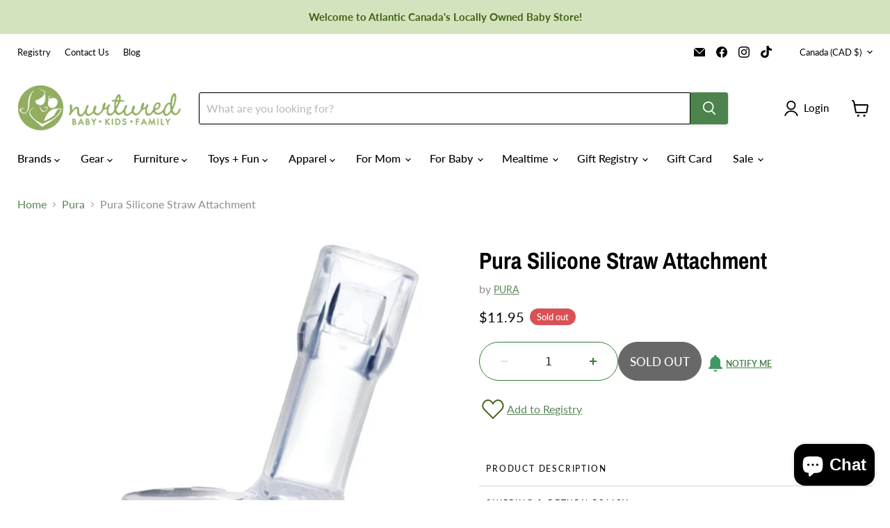

--- FILE ---
content_type: text/html; charset=utf-8
request_url: https://www.nurtured.ca/collections/all/products/pura-silicone-straw-attachment?view=recently-viewed
body_size: 1576
content:










  









<div
  class="productgrid--item  imagestyle--medium      productitem--emphasis  product-recently-viewed-card    show-actions--mobile"
  data-product-item
  data-product-quickshop-url="/products/pura-silicone-straw-attachment"
  
    data-recently-viewed-card
  
>
  <div class="productitem" data-product-item-content>
    
    
    
    

    

    

    <div class="productitem__container">
      <div class="product-recently-viewed-card-time" data-product-handle="pura-silicone-straw-attachment">
      <button
        class="product-recently-viewed-card-remove"
        aria-label="close"
        data-remove-recently-viewed
      >
        


                                                                        <svg class="icon-remove "    aria-hidden="true"    focusable="false"    role="presentation"    xmlns="http://www.w3.org/2000/svg" width="10" height="10" viewBox="0 0 10 10" xmlns="http://www.w3.org/2000/svg">      <path fill="currentColor" d="M6.08785659,5 L9.77469752,1.31315906 L8.68684094,0.225302476 L5,3.91214341 L1.31315906,0.225302476 L0.225302476,1.31315906 L3.91214341,5 L0.225302476,8.68684094 L1.31315906,9.77469752 L5,6.08785659 L8.68684094,9.77469752 L9.77469752,8.68684094 L6.08785659,5 Z"></path>    </svg>                                              

      </button>
    </div>

      <div class="productitem__image-container">
        <a
          class="productitem--image-link"
          href="/products/pura-silicone-straw-attachment"
          tabindex="-1"
          data-product-page-link
        >
          <figure
            class="productitem--image"
            data-product-item-image
            
          >
            
              
              

  
    <noscript data-rimg-noscript>
      <img
        
          src="//www.nurtured.ca/cdn/shop/files/pura-sippy-straw-spout_512x735.jpg?v=1728324251"
        

        alt="Pura Silicone Straw Attachment - Nurtured"
        data-rimg="noscript"
        srcset="//www.nurtured.ca/cdn/shop/files/pura-sippy-straw-spout_512x735.jpg?v=1728324251 1x, //www.nurtured.ca/cdn/shop/files/pura-sippy-straw-spout_1024x1470.jpg?v=1728324251 2x, //www.nurtured.ca/cdn/shop/files/pura-sippy-straw-spout_1075x1544.jpg?v=1728324251 2.1x"
        class="productitem--image-primary"
        
        
      >
    </noscript>
  

  <img
    
      src="//www.nurtured.ca/cdn/shop/files/pura-sippy-straw-spout_512x735.jpg?v=1728324251"
    
    alt="Pura Silicone Straw Attachment - Nurtured"

    
      data-rimg="lazy"
      data-rimg-scale="1"
      data-rimg-template="//www.nurtured.ca/cdn/shop/files/pura-sippy-straw-spout_{size}.jpg?v=1728324251"
      data-rimg-max="1080x1549"
      data-rimg-crop="false"
      
      srcset="data:image/svg+xml;utf8,<svg%20xmlns='http://www.w3.org/2000/svg'%20width='512'%20height='735'></svg>"
    

    class="productitem--image-primary"
    
    
  >



  <div data-rimg-canvas></div>


            

            



























<span class="productitem__badge productitem__badge--soldout">
    Sold out
  </span>

            <span class="visually-hidden">Pura Silicone Straw Attachment</span>
          </figure>
        </a>
      </div><div class="productitem--info">
        
          
        

        
          






























<div class="price productitem__price ">
  
    <div
      class="price__compare-at visible"
      data-price-compare-container
    >

      
        <span class="money price__original" data-price-original></span>
      
    </div>


    
      
      <div class="price__compare-at--hidden" data-compare-price-range-hidden>
        
          <span class="visually-hidden">Original price</span>
          <span class="money price__compare-at--min" data-price-compare-min>
            $11.95
          </span>
          -
          <span class="visually-hidden">Original price</span>
          <span class="money price__compare-at--max" data-price-compare-max>
            $11.95
          </span>
        
      </div>
      <div class="price__compare-at--hidden" data-compare-price-hidden>
        <span class="visually-hidden">Original price</span>
        <span class="money price__compare-at--single" data-price-compare>
          
        </span>
      </div>
    
  

  <div class="price__current price__current--emphasize " data-price-container>

    

    
      
      
      <span class="money" data-price>
        $11.95
      </span>
    
    
  </div>

  
    
    <div class="price__current--hidden" data-current-price-range-hidden>
      
        <span class="money price__current--min" data-price-min>$11.95</span>
        -
        <span class="money price__current--max" data-price-max>$11.95</span>
      
    </div>
    <div class="price__current--hidden" data-current-price-hidden>
      <span class="visually-hidden">Current price</span>
      <span class="money" data-price>
        $11.95
      </span>
    </div>
  

  
    
    
    
    

    <div
      class="
        productitem__unit-price
        hidden
      "
      data-unit-price
    >
      <span class="productitem__total-quantity" data-total-quantity></span> | <span class="productitem__unit-price--amount money" data-unit-price-amount></span> / <span class="productitem__unit-price--measure" data-unit-price-measure></span>
    </div>
  

  
</div>


        

        <h2 class="productitem--title">
          <a href="/products/pura-silicone-straw-attachment" data-product-page-link>
            Pura Silicone Straw Attachment
          </a>
        </h2>

         <!-- Start of Judge.me code -->
      <div style='' class='jdgm-widget jdgm-preview-badge' data-id='7345877221567' data-auto-install='false'>
        
      </div>
      <!-- End of Judge.me code -->

        
          
        

        

        
          
            <div class="productitem__stock-level">
              











<div class="product-stock-level-wrapper" >
  
    <span class="
  product-stock-level
  product-stock-level--none
  
">
      

      <span class="product-stock-level__text">
        
        <div class="product-stock-level__badge-text">
          
  
    
      Out of stock
    
  

        </div>
      </span>
    </span>
  
</div>
            </div>
          

          
            
          
        

        
          <div class="productitem--description">
            <p>Pura's development team took up the challenge of creating the first (and only) 100% plastic-free straw top on the market. Our 100% medical grade si...</p>

            
              <a
                href="/products/pura-silicone-straw-attachment"
                class="productitem--link"
                data-product-page-link
              >
                View full details
              </a>
            
          </div>
        
      </div>

      
    </div>
  </div>

  
    <script type="application/json" data-quick-buy-settings>
      {
        "cart_redirection": true,
        "money_format": "${{amount}}"
      }
    </script>
  
</div>


--- FILE ---
content_type: text/css
request_url: https://www.nurtured.ca/cdn/shop/t/35/assets/custom.css?v=144429820494616216501757350747
body_size: 3987
content:
.static-custom-hero{height:600px;max-height:100vh;max-width:1400px;margin:0 auto}.static-custom-hero .custom-hero-grid{display:grid;grid-template-columns:70% 30%;gap:1rem;height:100%;margin:0 20px}.custom-hero-left{height:100%}.custom-hero-right{display:grid;grid-template-rows:1fr 1fr;gap:1rem;height:100%;min-height:0}.custom-hero-item{position:relative;display:flex;flex-direction:column;height:100%}.custom-hero-item picture,.custom-hero-item img{display:block;width:100%;height:100%;object-fit:cover}.custom-slide{background-color:#d5e7f1}.custom-hero-left,.custom-slide{height:600px;min-height:600px;max-height:600px}.custom-hero-overlay{position:absolute;top:0;right:0;bottom:0;left:0;pointer-events:none;z-index:1}.custom-hero-content{position:absolute;top:0;bottom:0;left:0;padding:1rem;max-width:60%;color:#fff;z-index:2;display:flex;flex-direction:column;justify-content:center;align-items:flex-start}.custom-hero-content h2,.custom-hero-content h1{margin:0;padding-bottom:0}.custom-hero-content p{font-size:20px;margin:0;padding-top:5px}.custom-hero-button{display:inline-block;margin-top:20px;padding:.75em 1.5em;font-size:14px;font-weight:700;text-transform:uppercase;border-radius:25px;background:var(--btn-bg, #fff);color:var(--btn-text, #000);border:2px solid transparent;text-decoration:none;transition:all .3s ease}.custom-hero-right .custom-hero-button{background:transparent;border-color:var(--btn-bg, #fff);color:var(--btn-text, #fff)}.custom-hero-button:hover{background:transparent;border-color:var(--btn-hover-border, #000);color:var(--btn-hover-text, #000)}.static-hero-single{display:flex;align-items:center;justify-content:left;background-size:cover;background-position:center;height:100%;position:relative}.static-hero-single h2{font-size:45px}.custom-slide{width:100%;height:100%;min-height:600px;position:relative}.custom-hero-left{text-align:left}.custom-slide-content{display:flex;flex-direction:column;justify-content:center;align-items:flex-start;text-align:left;padding-left:75px;height:100%}.custom-slide-content .pretitle{font-weight:700;font-style:normal;font-size:16px;text-transform:uppercase}.template-index .custom-slide-content h2,.template-index .custom-slide-content h1{padding-bottom:0;font-size:62px;margin-bottom:0;margin-top:0}.custom-slide-content p{padding-top:5px;margin-top:0;font-size:20px}.custom-slide-content .custom-hero-button{padding:15px 25px}.custom-hero-glider.flickity-enabled{height:100%;width:100%;position:relative}.custom-slide{width:100%;flex:0 0 100%;min-width:100%}.custom-slide .flickity-page-dots{position:absolute;bottom:1rem;left:50%;transform:translate(-50%);display:flex;justify-content:center;gap:6px;z-index:5}.custom-slide .flickity-page-dots .dot{width:10px;height:10px;border-radius:50%;background:#ffffff80}.custom-slide .flickity-page-dots .dot.is-selected{background:#fff}.custom-slide .flickity-button{color:#6c912d!important;border:none;font-size:2rem;cursor:pointer}.custom-slide .flickity-button.previous{left:10px}.custom-slide .flickity-button.next{right:10px}.static-custom-hero .custom-slide-content{max-width:55%}.flickity-page-dots{bottom:5px!important}@media screen and (max-width: 750px){.custom-hero-left,.custom-hero-slider,.custom-slide,.custom-slide .flickity-viewport,.custom-slide .flickity-slider{height:350px!important;min-height:350px!important;max-height:350px!important}.custom-slide{max-height:350px}.static-custom-hero .custom-slide-content{padding-left:20px;max-width:60%}.static-custom-hero .custom-hero-grid{display:block;margin:0 10px}.static-custom-hero .custom-hero-left{max-height:350px!important;height:350px!important;min-height:350px!important;margin-bottom:20px}.template-index .static-custom-hero .custom-hero-left h2,.template-index .custom-slide-content h1{font-size:48px;line-height:50px}.static-custom-hero .custom-hero-right{display:flex}.static-custom-hero .custom-hero-right .custom-hero-item{max-height:200px;height:200px}.static-custom-hero .custom-hero-right .custom-hero-item h2{font-size:28px}.static-custom-hero .custom-hero-right .custom-hero-item p{display:none}.static-custom-hero .custom-hero-right .custom-hero-item .custom-hero-content{max-width:100%}.custom-hero-left{max-height:350px!important;height:350px!important;min-height:350px!important}}@media screen and (max-device-width: 768px) and (orientation: landscape) and (-webkit-min-device-pixel-ratio: 2){.static-custom-hero{max-height:100%!important}}.template-gift-card-custom .options-selection__option-value-input{position:absolute;opacity:0;pointer-events:none}.template-gift-card-custom .options-selection__option-value-input:focus+.options-selection__option-value-name{outline:2px solid #ccc;outline-offset:3px}.template-gift-card-custom .recipient-form__row{margin-top:30px;display:grid;gap:1rem}@media (min-width: 768px){.template-gift-card-custom .recipient-form__row{grid-template-columns:repeat(2,1fr)}.template-gift-card-custom .recipient-form__field--message{grid-column:span 2}}.template-gift-card-custom .recipient-form__field{margin-bottom:.5rem}.template-gift-card-custom .recipient-form__input-wrapper{position:relative}.template-gift-card-custom .recipient-form__input{width:100%;height:70px!important;max-width:100%;padding:1rem;font-size:.875rem;border:0;box-shadow:0 0 0 1px #6c912d40;border-radius:0;background-color:#fff;color:#333;transition:border-color .2s ease;box-sizing:border-box}.template-gift-card-custom input[type=text]:hover,.template-gift-card-custom input[type=email]:hover,.template-gift-card-custom textarea:hover{background-color:#fff;border:1px solid #E5F1E5!important}.template-gift-card-custom .recipient-form__input:focus{outline:none;border:1px solid #E5F1E5;background-color:#fff}.template-gift-card-custom .recipient-form__input::placeholder,.template-gift-card-custom .recipient-form__input:-ms-input-placeholder,.template-gift-card-custom .recipient-form__input::-ms-input-placeholder{font-weight:400;color:#999}.template-gift-card-custom .recipient-form__label{display:block;font-weight:400;margin-bottom:.35rem;color:#333;font-size:.875rem}.template-gift-card-custom .recipient-form__required{color:#6c912d;margin-left:.25rem;font-weight:700}.template-gift-card-custom .recipient-form__error-message{font-size:.8rem;color:#d00;margin-top:.25rem;display:none}.template-gift-card-custom .recipient-form__field[data-recipient-form-has-error=true] .recipient-form__error-message{display:block}.template-gift-card-custom .recipient-form__max-characters-message{font-size:.75rem;color:#666;margin-top:.25rem}.template-gift-card-custom .form-field-input:not(.live-search-form-field):focus{border-color:transparent;outline:1px solid transparent;box-shadow:0 0 0 1px #6c912d40;background-color:#f2f8f2}.template-gift-card-custom .recipient-form__input--date{padding:1.5rem .75rem;font-size:.875rem;line-height:1.4;appearance:none;-webkit-appearance:none;background-color:#fff;border:1px solid #e2e2e2;border-radius:0;color:#333}.template-gift-card-custom .recipient-form__input--date::-webkit-calendar-picker-indicator{filter:invert(40%);opacity:.6;cursor:pointer}.template-gift-card-custom h3{color:#6a814c;font-size:22px}.template-gift-card-custom .product-description.rte p{font-size:16px!important}.template-gift-card-custom .product-block--description p a{text-decoration:underline}.template-gift-card-custom .options-selection__option-value-name{display:inline-block;padding:.75em 1.5em;font-size:1.1rem;line-height:1.4;border-radius:6px;font-weight:600;border:none!important;background:none;color:#fff;cursor:pointer;text-align:center}.template-gift-card-custom .product-block--first .product-text p{font-size:14px;font-weight:600;color:#005b65;text-transform:uppercase;margin-bottom:0;padding-bottom:0}.template-gift-card-custom h1{color:#92ad60;font-size:43px;margin-top:0!important;padding-top:0!important;line-height:43px}.template-gift-card-custom .product-text p{line-height:1.6em!important}.template-gift-card-custom .product-text ul{margin-left:0;padding-left:0}.template-gift-card-custom .product-text ul li{list-style-type:none;line-height:1.5em;position:relative;padding-left:25px}.template-gift-card-custom .product-text ul li:before{content:"";background:url(check-solid.svg) 0 0 no-repeat;width:17px;height:17px;display:block;position:absolute;left:0}.template-gift-card-custom .options-selection__option-value:nth-of-type(1) .options-selection__option-value-name{background-color:#5fadbf}.template-gift-card-custom .options-selection__option-value:nth-of-type(2) .options-selection__option-value-name{background-color:#005b65}.template-gift-card-custom .options-selection__option-value:nth-of-type(3) .options-selection__option-value-name{background-color:#a465a2}.template-gift-card-custom .options-selection__option-value:nth-of-type(4) .options-selection__option-value-name{background-color:#f68265}.template-gift-card-custom .options-selection__option-value-input:checked+.options-selection__option-value-name{color:#fff;box-shadow:0 0 0 2px #ffffff80,0 0 0 4px #b4b4b44d;transform:translateY(1px)}.template-gift-card-custom .product-form--atc-button{text-align:center;gap:.5rem;padding:1.2rem 1.5rem;background-color:#92ad60;color:#fff;font-size:1rem;font-weight:600;border:0!important;border-radius:10px;cursor:pointer;transition:background-color .3s ease,transform .2s ease}.template-gift-card-custom .product-form--atc-button:hover{background-color:#005b65}.template-gift-card-custom .product-form--atc-button:focus{outline:2px solid #005fcc;outline-offset:2px}.template-gift-card-custom .product-form--atc-button svg{display:block;width:1.25rem;height:1.25rem}.options-selection__option-swatch-wrapper:after,.options-selection__option-swatch-wrapper:before{content:none!important;display:none!important;pointer-events:none!important}.red-bg-txt{background-color:#f04f36;padding:5px 10px;color:#fff;text-transform:uppercase;font-size:12px;display:inline-block}@media screen and (max-width: 720px){.announcement-bar-text-secondary{display:none}}.product-form--atc{display:flex;align-content:center;align-items:flex-end}.product-form--atc .product-form__action-wrapper{margin-right:10px}.product-form--regular form .restock-rocket-button-container{width:auto!important;padding:0!important;display:inline!important}.product-form--regular form .restock-rocket-button{display:inline-block!important;background-color:transparent!important;color:#4d834c!important;text-decoration:underline!important;text-transform:uppercase!important;font-size:12px!important;opacity:1!important;width:auto!important;text-align:left!important;padding:0 0 0 25px!important;margin:0!important;font-weight:600}.product-form--regular form .restock-rocket-button:before{content:"";display:inline-block;background-repeat:no-repeat;background-image:url(notify.svg);color:#4d834c;width:24px;height:24px;position:absolute;top:50%;left:0;transform:translateY(-50%)}.final-sale-tag{background-color:#da5155;color:#fff;padding:5px 10px;border-radius:25px;text-transform:none;font-weight:500;font-size:13px}.product-title-highlights{list-style-type:none;padding:5px;margin:1rem 0;display:flex}.product-title-highlights .highlight-bit{margin-bottom:.25rem}.product-icons-wrapper{display:flex;gap:.75rem;flex-wrap:wrap;margin-top:1rem}.icon-item{display:flex;align-items:center;position:relative}.product-icons-wrapper .icon-text{margin:0;font-size:13px}.product-icons-wrapper .icon-text.x-tag span{display:inline-block;position:relative;top:-5px}.product-icons-wrapper .icon-text.check-tag span{display:inline-block;position:relative;top:4px}.product-icons-wrapper .x-tag:before{content:"";display:inline-block;width:24px;height:24px;margin-right:.1rem;background-image:url("data:image/svg+xml,%3Csvg xmlns='http://www.w3.org/2000/svg' width='24' height='24'%3E%3Ccircle cx='12' cy='12' r='12' fill='rgba(221%2C79%2C83%2C0.2)' /%3E%3Ctext x='12' y='16' text-anchor='middle' font-size='14' fill='%23DA5155' font-weight='normal' font-family='sans-serif'%3Ex%3C/text%3E%3C/svg%3E");background-size:cover;background-repeat:no-repeat;position:relative;bottom:-2px}.check-tag:before{content:"";display:inline-block;width:24px;height:24px;margin-right:.1rem;background-image:url("data:image/svg+xml,%3Csvg xmlns='http://www.w3.org/2000/svg' width='24' height='24'%3E%3Ccircle cx='12' cy='12' r='12' fill='%23F2F6EE' /%3E%3Cpath d='M8 12.5l2.5 2.5 5-5' stroke='%2373A580' stroke-width='2' fill='none' stroke-linecap='round' stroke-linejoin='round'/%3E%3C/svg%3E");background-repeat:no-repeat;background-size:cover;vertical-align:middle;bottom:-2px}.old-product-icons{display:flex;flex-direction:row;flex-wrap:wrap;gap:.75rem}.old-product-icons .icon-item{background-color:#f2f6ee;padding:7px 10px;border-radius:25px;text-transform:none;color:#4d834b;font-weight:800}.old-product-icons .icon-item p{padding:0;margin:0;font-size:14px}.product-vendor .made-in-text{position:relative;color:#121212;background-color:transparent;padding-left:25px;font-weight:500;font-size:13px;display:inline-block}.product-vendor .made-in-text:before{content:"";display:block;position:absolute;left:0;background-image:url(made-in-canada.png);background-repeat:no-repeat;width:19px;height:21px;margin-right:5px}.product__badge--sale{background:transparent!important;color:#da5155;font-size:14px;padding-top:0;padding-bottom:0;position:relative;padding-left:20px}.product__badge--sale:before{content:"";color:#da5155;background-image:url(tag-solid-full.svg);width:18px;height:18px;position:absolute;display:inline-block;left:0}.subtle{color:#121212;font-weight:500}.product-vendor-and-reviews{display:flex;align-items:center;gap:10px;width:100%;flex-wrap:nowrap}.product-vendor-and-reviews .product-vendor{flex:1 1 auto;margin:0;min-width:0;white-space:nowrap;overflow:hidden;text-overflow:ellipsis}.product-vendor-and-reviews .jdgm-widget.jdgm-preview-badge{margin-left:auto;flex:0 0 auto;display:flex;align-items:center;width:auto!important;max-width:none!important;white-space:nowrap}.product-vendor-and-reviews .jdgm-prev-badge,.product-vendor-and-reviews .jdgm-star,.product-vendor-and-reviews .jdgm-prev-badge__text{margin:0}.product-vendor-and-reviews .jdgm-prev-badge__text{margin-left:4px;font-size:13px;text-decoration:underline;color:#4d834c}.product-vendor a{font-size:14px;text-transform:uppercase;text-decoration:underline}.jdgm-star.jdgm--on:before{font-size:13px}.product__badge--soldout{background-color:#da5155;color:#fff;padding:5px 10px;border-radius:25px;text-transform:none;font-weight:500;font-size:13px}.product-block.product-block--collapsible-tab.hidden{display:none}.product-block.product-block--collapsible-tab.is-first-visible{border-top:0}.product-block.product-block--collapsible-tab.is-first-visible summary{border-top:0}.product-block--collapsible-tab{border-bottom:1px solid hsla(118,27.2%,40.4%,.32);border-top:0!important}.collapsible-tab{border-bottom:0}.collapsible-tab__heading{margin-top:2px;margin-bottom:2px}.collapsible-tab__heading span{font-size:12px;padding-left:10px;font-weight:500;text-transform:uppercase;color:#121212;letter-spacing:1.8px}.product-block--collapsible-tab details[open]>summary.collapsible-tab__heading{background:#4d834b1c;color:#5a875a}.product-block--collapsible-tab details[open] .icon-chevron-down{transform:rotate(180deg)}.product-block--collapsible-tab details:not([open]) .icon-chevron-down{transform:rotate(0)}.collapsible-tab .collapsible-tab__text{padding:20px 10px}.giftreggie-pdp-registry-cta--button{background:transparent!important;color:#5a875a!important;text-decoration:underline!important;border:0!important;padding:10px 0!important}.giftreggie-pdp-cta-area--justify .giftreggie-pdp-registry-cta{flex:0 1 auto!important;min-width:0!important}.giftreggie-pdp-registry-cta--button{order:2!important}.giftreggie-pdp-wishlist-cta--heart{order:1!important}.giftreggie-pdp-cta-area--justify .giftreggie-pdp-wishlist-cta{flex:0 1 auto!important}.product__price .price__compare-at.visible~.price__current{color:#000!important;font-weight:600}.product-block--form legend .options-selection__option-name{font-weight:500!important;text-transform:uppercase;font-size:12px;letter-spacing:1.5px}.collapsible-tab__heading .icon-chevron-down path{stroke:#4d834c}.product-gallery--navigation{--thumb: 75px;--gap: 8px;--visible: 6}.product-gallery--navigation .gallery-navigation--scroller[data-gallery-scroller]{display:flex;flex-wrap:nowrap;gap:var(--gap);overflow-x:auto;overflow-y:hidden;white-space:nowrap;scroll-behavior:smooth;-webkit-overflow-scrolling:touch;min-width:0;width:100%;-webkit-mask-image:linear-gradient(to right,transparent,black 1.25rem,black calc(100% - 1.25rem),transparent);mask-image:linear-gradient(to right,transparent,black 1.25rem,black calc(100% - 1.25rem),transparent)}.product-gallery--navigation .product-gallery--media-thumbnail{flex:0 0 var(--thumb);width:var(--thumb);min-width:var(--thumb);box-sizing:border-box}.product-gallery--navigation .gallery-navigation--scroller::-webkit-scrollbar{display:none}.product-gallery--navigation .gallery-navigation--scroller{-ms-overflow-style:none;scrollbar-width:none}.product-gallery--navigation .gallery-navigation--scroll-button{position:absolute;top:50%;transform:translateY(-50%);inline-size:2.25rem;block-size:2.25rem;border:0;border-radius:999px;background:#4d834c80;color:#fff;display:none;place-items:center;cursor:pointer;z-index:2;padding:0}.product-gallery--navigation .gallery-navigation--scroll-button svg{width:1rem;height:1rem}.product-gallery--navigation .gallery-navigation--scroll-button.scroll-left svg{transform:rotate(90deg)}.product-gallery--navigation .gallery-navigation--scroll-button.scroll-right svg{transform:rotate(-90deg)}.product-gallery--navigation .gallery-navigation--scroll-button.scroll-left{left:.25rem}.product-gallery--navigation .gallery-navigation--scroll-button.scroll-right{right:.25rem}.product-gallery--navigation .gallery-navigation--scroll-button[disabled]{opacity:.35;cursor:default}@media (min-width: 720px){.product-gallery--navigation .gallery-navigation--scroll-button{display:grid}}@media (max-width: 749px){.product-gallery--navigation{--visible: 4}}@media (min-width: 990px){.product-gallery--navigation{--visible: 8}}@media (min-width: 1200px){.product-gallery--navigation{--visible: 10}}@media (min-width: 720px){.gallery-navigation--scroller{overflow-x:auto!important;overflow-y:hidden!important;white-space:nowrap!important}}[data-product-gallery-thumbnails=left] .gallery-navigation--scroller{display:flex;flex-direction:column;flex-wrap:nowrap;width:5rem;max-height:34.375rem;overflow-x:hidden;overflow-y:auto;white-space:normal}.product-gallery--navigation .thumb-window{position:relative;overflow:hidden;max-width:100%}.product-gallery--navigation .thumb-window [data-gallery-scroller]{display:flex;flex-wrap:nowrap;gap:var(--gap, 8px);overflow-x:auto;white-space:nowrap}.product-gallery--navigation .thumb-window .product-gallery--media-thumbnail{flex:0 0 var(--thumb, 75px);width:var(--thumb, 75px);min-width:var(--thumb, 75px);box-sizing:border-box}[data-product-gallery-thumbnails=left] .thumb-window{width:auto!important;overflow:visible!important}.product-gallery--navigation .thumb-window{margin-inline:auto;flex:0 0 auto}.product-gallery--navigation{--arrow-size: 2.25rem;--arrow-gap: .5rem}@media (min-width: 720px){.product-gallery--navigation{padding-inline:calc(var(--arrow-size) + var(--arrow-gap))}.product-gallery--navigation .thumb-window{margin-inline:auto;flex:0 0 auto}.product-gallery--navigation .gallery-navigation--scroll-button{inline-size:var(--arrow-size);block-size:var(--arrow-size)}.product-gallery--navigation .gallery-navigation--scroll-button.scroll-left{left:var(--arrow-gap)}.product-gallery--navigation .gallery-navigation--scroll-button.scroll-right{right:var(--arrow-gap)}}.product-gallery--navigation{--arrow-size: 1.75rem;--arrow-gap: .25rem}.product-gallery--navigation .gallery-navigation--scroll-button{display:grid}.product-gallery--navigation .gallery-navigation--scroll-button.scroll-left{left:var(--arrow-gap)}.product-gallery--navigation .gallery-navigation--scroll-button.scroll-right{right:var(--arrow-gap)}@media (min-width: 720px){.product-gallery--navigation{--arrow-size: 2.25rem;--arrow-gap: .5rem;padding-inline:calc(var(--arrow-size) + var(--arrow-gap))}}.product-form--atc .quantity-selector__wrapper{--qs-color: #2e7d32;--qs-height: 56px;display:inline-flex;align-items:center;border:1px solid var(--qs-color);border-radius:9999px;padding:0 14px;height:var(--qs-height);background:#fff;color:var(--qs-color);gap:8px}.product-form--atc .quantity-selector__button-wrapper{flex:0 0 auto}.product-form--atc .quantity-selector__button{-webkit-appearance:none;appearance:none;background:transparent;border:0;display:grid;place-items:center;width:calc(var(--qs-height) - 14px);height:calc(var(--qs-height) - 14px);padding:0;cursor:pointer;color:inherit;border-radius:50%}.product-form--atc .quantity-selector__button:hover{background:#2e7d3214}.product-form--atc .product-form--atc-button{border-radius:9999px;height:56px}.product-form--atc .quantity-selector__button-wrapper--disabled .quantity-selector__button{opacity:.35;pointer-events:none}.product-form--atc .quantity-selector__input{flex:1 1 auto;min-width:2.25em;text-align:center;font:500 16px/1.2 system-ui,-apple-system,Segoe UI,Roboto,Arial,sans-serif;color:#222;background:transparent;border:0;padding:4px 6px;outline:none}.quantity-selector__input::-webkit-outer-spin-button,.quantity-selector__input::-webkit-inner-spin-button{-webkit-appearance:none;margin:0}.quantity-selector__input[type=number]{-moz-appearance:textfield}.key-details p{font-size:14px}.collapsible-tab__text h3{margin-top:0;margin-bottom:0;font-size:20px}.collapsible-tab__text h4{margin-top:0;margin-bottom:0;font-size:18px;font-weight:600;color:#888}@media screen and (min-width: 720px){.product--outer{display:flex;gap:clamp(40px,6vw,120px)}}@media screen and (max-width:720px){.product-form--atc{display:block}.product-form--regular form .restock-rocket-button-container{width:100%!important;text-align:center;display:block!important}.product-form--regular form .restock-rocket-button:before{left:auto}.product-form--regular form .restock-rocket-button{text-align:center!important;margin-top:20px;margin-left:auto;margin-right:auto;padding-left:0!important}.product-form__action-wrapper{width:100%;text-align:center}.quantity-selector{text-align:center;margin-left:auto;margin-right:auto}.giftreggie-pdp-button-area{width:100%;text-align:center}.giftreggie-pdp-cta-area{text-align:center;margin-left:auto;margin-right:auto;justify-content:center}.restock-rocket-button-container{margin-top:20px}.restock-rocket-button{display:inline-flex;align-items:center;gap:20px;line-height:1}.restock-rocket-button:before{content:"";width:1em;height:1em;background:url(/path/to/alarm.svg) no-repeat center / contain;position:relative!important;transform:none!important;top:5px!important;padding-right:10px}.product__container--two-columns .product-form__action-wrapper{gap:2rem!important}}.restock-rocket-preorder-description{background-color:#f2f6ee!important;padding:20px!important}.restock-rocket-preorder-description .preorder-description-text{font-size:14px;line-height:1.5em}.product__container--two-columns .product-form__action-wrapper{gap:.5rem!important}.product-recently-viewed--section .flickity-viewport:before,.product-recently-viewed--section .flickity-viewport:after{background:#fff!important}button.product-recently-viewed__clear{text-transform:uppercase;font-size:12px;letter-spacing:1px;text-decoration:underline}#judgeme_product_reviews{max-width:850px;margin-left:auto;margin-right:auto}.install-service{margin:60px 0}.install-service ul{margin:0;padding:0}.install-service ul li{padding:0 0 5px 25px;margin:0;list-style-type:none}.install-service ul li:before{content:"";background-image:url(/cdn/shop/files/circle-check-solid-green.svg?v=1755540960);width:20px;height:20px;position:absolute;left:0}
/*# sourceMappingURL=/cdn/shop/t/35/assets/custom.css.map?v=144429820494616216501757350747 */


--- FILE ---
content_type: text/css
request_url: https://www.nurtured.ca/cdn/shop/t/35/assets/flickity-custom.css?v=95637287908765875821753277373
body_size: -177
content:
/*! Flickity v2.3.0
https://flickity.metafizzy.co
---------------------------------------------- */.static-custom-hero .flickity-enabled{position:relative}.static-custom-hero .flickity-enabled:focus{outline:none}.static-custom-hero .flickity-viewport{overflow:hidden;position:relative;height:100%}.static-custom-hero .flickity-slider{position:absolute;width:100%;height:100%}.static-custom-hero .flickity-enabled.is-draggable{-webkit-tap-highlight-color:transparent;-webkit-user-select:none;-moz-user-select:none;-ms-user-select:none;user-select:none}.static-custom-hero .flickity-enabled.is-draggable .flickity-viewport{cursor:move;cursor:-webkit-grab;cursor:grab}.static-custom-hero .flickity-enabled.is-draggable .flickity-viewport.is-pointer-down{cursor:-webkit-grabbing;cursor:grabbing}.static-custom-hero .flickity-button{position:absolute;background:#ffffffbf;border:none;color:#333}.static-custom-hero .flickity-button:hover{background:#fff;cursor:pointer}.static-custom-hero .flickity-button:focus{outline:none;box-shadow:0 0 0 5px #19f}.static-custom-hero .flickity-button:active{opacity:.6}.static-custom-hero .flickity-button:disabled{opacity:.3;cursor:auto;pointer-events:none}.static-custom-hero .flickity-button-icon{fill:currentColor}.static-custom-hero .flickity-prev-next-button{top:50%;width:44px;height:44px;border-radius:50%;transform:translateY(-50%)}.static-custom-hero .flickity-prev-next-button.previous{left:10px}.static-custom-hero .flickity-prev-next-button.next{right:10px}.static-custom-hero .flickity-rtl .flickity-prev-next-button.previous{left:auto;right:10px}.static-custom-hero .flickity-rtl .flickity-prev-next-button.next{right:auto;left:10px}.static-custom-hero .flickity-prev-next-button .flickity-button-icon{position:absolute;left:20%;top:20%;width:60%;height:60%}.static-custom-hero .flickity-page-dots{position:absolute;width:100%;bottom:-25px;padding:0;margin:0;list-style:none;text-align:center;line-height:1}.static-custom-hero .flickity-rtl .flickity-page-dots{direction:rtl}.static-custom-hero .flickity-page-dots .dot{display:inline-block;width:10px;height:10px;margin:0 8px;background:#333;border-radius:50%;opacity:.25;cursor:pointer}.static-custom-hero .flickity-page-dots .dot.is-selected{opacity:1}
/*# sourceMappingURL=/cdn/shop/t/35/assets/flickity-custom.css.map?v=95637287908765875821753277373 */


--- FILE ---
content_type: text/javascript
request_url: https://www.nurtured.ca/cdn/shop/t/35/assets/thumb-scroll.js?v=125901113860788922391755108765?v=1767995552
body_size: 1374
content:
(function(){const DEBUG=location.search.includes("thumbdebug"),log=(...a)=>{DEBUG&&console.log("[thumb-scroll]",...a)},SELECTOR_WRAP=".product-gallery--navigation",SELECTOR_SCROLL="[data-gallery-scroller]",SELECTOR_ITEM=".product-gallery--media-thumbnail";window.__thumbScrollVersion="4.2";const toNum=(v,f=0)=>{const n=parseFloat(String(v).trim());return Number.isFinite(n)?n:f};function ensureWindow(scroller){let win=scroller.parentElement;return(!win||!win.classList.contains("thumb-window"))&&(win=document.createElement("div"),win.className="thumb-window",scroller.parentElement.insertBefore(win,scroller),win.appendChild(scroller),log("wrapped scroller in .thumb-window")),win}const isVerticalLeftLayout=wrapper=>!!wrapper.closest('[data-product-gallery-thumbnails="left"]');function computeStep(wrapper,scroller){const item=scroller.querySelector(SELECTOR_ITEM);if(!item)return 240;const csWrap=getComputedStyle(wrapper),csScroll=getComputedStyle(scroller),gap=toNum(csScroll.gap,0),itemWidth=item.offsetWidth,visibleEff=Math.max(1,Math.floor((toNum(wrapper.dataset.thumbViewport)+gap)/(itemWidth+gap)));return Math.round((itemWidth+gap)*visibleEff)}function attachArrows(wrapper){const scroller=wrapper.querySelector(SELECTOR_SCROLL),leftBtn=wrapper.querySelector(".gallery-navigation--scroll-button.scroll-left"),rightBtn=wrapper.querySelector(".gallery-navigation--scroll-button.scroll-right");if(!scroller||!leftBtn||!rightBtn)return;function updateDisabled(){const maxScroll=scroller.scrollWidth-scroller.clientWidth;leftBtn.disabled=scroller.scrollLeft<=0,rightBtn.disabled=scroller.scrollLeft>=maxScroll-1}function onClick(dir){const step=computeStep(wrapper,scroller);scroller.scrollBy({left:dir*step,behavior:"smooth"})}leftBtn.__thumbBound||(leftBtn.addEventListener("click",()=>onClick(-1)),rightBtn.addEventListener("click",()=>onClick(1)),scroller.addEventListener("scroll",updateDisabled),window.addEventListener("resize",()=>updateDisabled()),leftBtn.__thumbBound=rightBtn.__thumbBound=!0),updateDisabled()}function clampOne(wrapper){const scroller=wrapper.querySelector(SELECTOR_SCROLL);if(!scroller)return;if(isVerticalLeftLayout(wrapper)){const win2=scroller.parentElement?.classList.contains("thumb-window")?scroller.parentElement:null;win2&&(win2.style.width="auto",win2.style.maxWidth="100%");return}const items=scroller.querySelectorAll(SELECTOR_ITEM);if(!items.length)return;const win=ensureWindow(scroller),csWrap=getComputedStyle(wrapper),csScroll=getComputedStyle(scroller),visible=parseInt(csWrap.getPropertyValue("--visible"))||6,gap=toNum(csScroll.gap,0),thumbVar=csWrap.getPropertyValue("--thumb").trim(),thumbPx=thumbVar.endsWith("px")?parseFloat(thumbVar):items[0].offsetWidth;items.forEach(el=>{el.style.flex=`0 0 ${thumbPx}px`,el.style.width=`${thumbPx}px`,el.style.minWidth=`${thumbPx}px`,el.style.boxSizing="border-box"});const itemWidth=items[0].offsetWidth,plannedViewport=Math.floor(itemWidth*visible+gap*(visible-1)),arrowsVisible=matchMedia("(min-width: 720px)").matches,arrowSize=toNum(csWrap.getPropertyValue("--arrow-size")),arrowGap=toNum(csWrap.getPropertyValue("--arrow-gap")),gutter=arrowsVisible?(arrowSize+arrowGap)*2:0,available=Math.floor(wrapper.getBoundingClientRect().width-gutter),effectiveViewport=Math.max(itemWidth,Math.min(plannedViewport,available));win.style.position="relative",win.style.overflow="hidden",win.style.flex="0 0 auto",win.style.width=effectiveViewport+"px",win.style.maxWidth="100%",win.dataset.thumbViewport=String(effectiveViewport),scroller.style.minWidth="0",scroller.style.flex="0 0 auto",scroller.style.overflowX="auto",scroller.style.whiteSpace="nowrap",scroller.style.display="flex",scroller.style.flexWrap="nowrap",scroller.style.webkitOverflowScrolling="touch",wrapper.dataset.thumbViewport=String(effectiveViewport),attachArrows(wrapper),log("clamped",{visible,gap,thumbPx,itemWidth,plannedViewport,available,gutter,effectiveViewport})}function initWrapper(wrapper){if(wrapper.__thumbObserver)return;requestAnimationFrame(()=>clampOne(wrapper));const mo=new MutationObserver(()=>{wrapper.__thumbTick||(wrapper.__thumbTick=!0,requestAnimationFrame(()=>{wrapper.__thumbTick=!1,clampOne(wrapper)}))});mo.observe(wrapper,{childList:!0,subtree:!0,attributes:!0}),wrapper.querySelectorAll("img").forEach(img=>{img.__thumbLoadBound||(img.addEventListener("load",()=>clampOne(wrapper)),img.__thumbLoadBound=!0)});const ro=new ResizeObserver(()=>clampOne(wrapper));ro.observe(wrapper),wrapper.__thumbObserver={mo,ro}}function initAll(root=document){root.querySelectorAll(SELECTOR_WRAP).forEach(initWrapper)}log("thumb-scroll v4.2 init"),document.readyState==="loading"?document.addEventListener("DOMContentLoaded",()=>initAll()):initAll();let t;window.addEventListener("resize",()=>{clearTimeout(t),t=setTimeout(()=>{document.querySelectorAll(SELECTOR_WRAP).forEach(clampOne)},120)}),document.addEventListener("shopify:section:load",e=>initAll(e.target))})(),function(){function isEmptyBody(body){return body?body.querySelector("img, video, iframe, svg, picture, audio, embed, object, table, ul, ol, li")?!1:body.innerHTML.replace(/<br\s*\/?>/gi,"").replace(/<!--[\s\S]*?-->/g,"").replace(/&nbsp;|&#160;/gi,"").replace(/[\u200B-\u200D\uFEFF]/g,"").replace(/\s+/g,"").trim().length===0:!0}function updateTabs(root=document){const wrappers=Array.from(root.querySelectorAll(".product-block.product-block--collapsible-tab"));wrappers.forEach(wrap=>{const details=wrap.querySelector("details.collapsible-tab"),heading=details?details.querySelector("summary .collapsible-tab__heading span, summary span"):null,body=details?details.querySelector(".collapsible-tab__text"):null,headingEmpty=heading&&heading.textContent.trim()==="",bodyEmpty=isEmptyBody(body),isEmpty=!details||headingEmpty||bodyEmpty;wrap.classList.toggle("hidden",isEmpty),details&&details.classList.toggle("hidden",isEmpty)}),wrappers.forEach(w=>w.classList.remove("is-first-visible"));const firstVisible=wrappers.find(w=>!w.classList.contains("hidden"));firstVisible&&firstVisible.classList.add("is-first-visible")}function onReady(){updateTabs();const host=document.querySelector(".product-details")||document.body;new MutationObserver(()=>updateTabs()).observe(host,{childList:!0,subtree:!0}),document.addEventListener("shopify:section:load",e=>updateTabs(e.target)),document.addEventListener("shopify:section:reorder",()=>updateTabs()),document.addEventListener("shopify:section:unload",()=>updateTabs()),document.addEventListener("product:quickshop:open",e=>updateTabs(e.target||document))}document.readyState==="loading"?document.addEventListener("DOMContentLoaded",onReady):onReady(),window.addEventListener("load",()=>updateTabs())}();
//# sourceMappingURL=/cdn/shop/t/35/assets/thumb-scroll.js.map?v=125901113860788922391755108765%3Fv%3D1767995552


--- FILE ---
content_type: text/javascript; charset=utf-8
request_url: https://www.nurtured.ca/products/pura-silicone-straw-attachment.js
body_size: 1037
content:
{"id":7345877221567,"title":"Pura Silicone Straw Attachment","handle":"pura-silicone-straw-attachment","description":"\u003cp style=\"font-family: arial, helvetica, verdana; font-size: 14px; line-height: 20px; background-color: rgb(255, 255, 255);\"\u003ePura's development team took up the challenge of creating the first (and only) 100% plastic-free straw top on the market. Our 100% medical grade silicone straw top is comprised of two pieces - the mouthpiece and the straight straw that extends into the bottle. This allows kids to drink upright (with the straight straw attached) or by tipping the bottle up (with the straight straw removed).\u003c\/p\u003e\u003cp style=\"font-family: arial, helvetica, verdana; font-size: 14px; line-height: 20px; background-color: rgb(255, 255, 255);\"\u003eAs with all products in the Kiki line, our straw module is 100% plastic-free unlike our competitors that use plastic components in their straw cups. With Pura, you can be sure you are always using the safest product for your child.\u003c\/p\u003e\u003cul style=\"font-family: arial, helvetica, verdana; font-size: 14px; line-height: 20px; background-color: rgb(255, 255, 255);\"\u003e\n\u003cli\u003eNo Plastic Components...No Safety Concerns!\u003c\/li\u003e\n\u003cli\u003eBaby Grows...Bottle Evolves™: Extends the usable life of Kiki bottles to older kids\u003c\/li\u003e\n\u003cli\u003eCrafted from safe, anti-bacterial medical grade silicone\u003c\/li\u003e\n\u003cli\u003eThe only 100% plastic-free straw module on the global market\u003c\/li\u003e\n\u003cli\u003eBPA-free \u0026amp; EA-free - will not leach toxins like plastic straws or lids\u003c\/li\u003e\n\u003cli\u003eOperates with all Pura Kiki bottles\u003c\/li\u003e\n\u003cli\u003eContains a removable silicone straw that extends into the bottle\u003c\/li\u003e\n\u003cli\u003eAllows bottle to be used upright or tipped back\u003c\/li\u003e\n\u003cli\u003eMeets all FDA, CPSC, EN14350, \u0026amp; German LFGB regulations and\/or guidelines\u003c\/li\u003e\n\u003cli\u003ePatents issued and pending\u003c\/li\u003e\n\u003c\/ul\u003e             ","published_at":"2022-09-15T12:33:53-03:00","created_at":"2022-09-15T12:33:53-03:00","vendor":"Pura","type":"Baby Bottles","tags":["Baby Bottles","Cups+Mugs+Hydration","For Baby","Mealtime","On The Go","Water Bottles"],"price":1195,"price_min":1195,"price_max":1195,"available":false,"price_varies":false,"compare_at_price":null,"compare_at_price_min":0,"compare_at_price_max":0,"compare_at_price_varies":false,"variants":[{"id":41940788969663,"title":"Default Title","option1":"Default Title","option2":null,"option3":null,"sku":"MT-273","requires_shipping":true,"taxable":true,"featured_image":null,"available":false,"name":"Pura Silicone Straw Attachment","public_title":null,"options":["Default Title"],"price":1195,"weight":0,"compare_at_price":null,"inventory_management":"shopify","barcode":"897261002955","quantity_rule":{"min":1,"max":null,"increment":1},"quantity_price_breaks":[],"requires_selling_plan":false,"selling_plan_allocations":[]}],"images":["\/\/cdn.shopify.com\/s\/files\/1\/0532\/2430\/8927\/files\/pura-sippy-straw-spout.jpg?v=1728324251","\/\/cdn.shopify.com\/s\/files\/1\/0532\/2430\/8927\/files\/pura-straw-2.jpg?v=1725357302"],"featured_image":"\/\/cdn.shopify.com\/s\/files\/1\/0532\/2430\/8927\/files\/pura-sippy-straw-spout.jpg?v=1728324251","options":[{"name":"Title","position":1,"values":["Default Title"]}],"url":"\/products\/pura-silicone-straw-attachment","media":[{"alt":"Pura Silicone Straw Attachment - Nurtured","id":29664570572991,"position":1,"preview_image":{"aspect_ratio":0.697,"height":1549,"width":1080,"src":"https:\/\/cdn.shopify.com\/s\/files\/1\/0532\/2430\/8927\/files\/pura-sippy-straw-spout.jpg?v=1728324251"},"aspect_ratio":0.697,"height":1549,"media_type":"image","src":"https:\/\/cdn.shopify.com\/s\/files\/1\/0532\/2430\/8927\/files\/pura-sippy-straw-spout.jpg?v=1728324251","width":1080},{"alt":"caption-Mint Sleeve Pura Straw Bottle","id":29486501232831,"position":2,"preview_image":{"aspect_ratio":1.0,"height":1080,"width":1080,"src":"https:\/\/cdn.shopify.com\/s\/files\/1\/0532\/2430\/8927\/files\/pura-straw-2.jpg?v=1725357302"},"aspect_ratio":1.0,"height":1080,"media_type":"image","src":"https:\/\/cdn.shopify.com\/s\/files\/1\/0532\/2430\/8927\/files\/pura-straw-2.jpg?v=1725357302","width":1080}],"requires_selling_plan":false,"selling_plan_groups":[]}

--- FILE ---
content_type: image/svg+xml
request_url: https://www.nurtured.ca/cdn/shop/t/35/assets/notify.svg
body_size: -472
content:
<?xml version="1.0" encoding="UTF-8"?>
<svg id="Layer_1" xmlns="http://www.w3.org/2000/svg" version="1.1" viewBox="0 0 24.5 28.9">
  <!-- Generator: Adobe Illustrator 29.6.1, SVG Export Plug-In . SVG Version: 2.1.1 Build 9)  -->
  <defs>
    <style>
      .st0 {
        fill: #419862;
      }
    </style>
  </defs>
  <path class="st0" d="M14.6,25.8h-4.9c-.4,0-.8.4-.6.8.4,1.3,1.6,2.2,3,2.2s2.6-.9,3-2.2c.1-.4-.2-.8-.6-.8Z"/>
  <path class="st0" d="M24.2,22.1l-3.3-2.7v-7.8c0-4.2-2.9-7.7-6.8-8.6v-.9c0-1.1-.9-2.1-2.1-2.1s-2.1.9-2.1,2.1v.9c-3.9.9-6.8,4.4-6.8,8.6v7.8h0L.2,22.1c-.6.9,0,2.1,1.2,2.1h21.6c1.2,0,1.9-1.2,1.2-2.1Z"/>
</svg>

--- FILE ---
content_type: text/javascript; charset=utf-8
request_url: https://www.nurtured.ca/products/locally-made-greeting-card.js
body_size: 2155
content:
{"id":7413212545215,"title":"Locally Made Greeting Card by Halifax Paper Hearts","handle":"locally-made-greeting-card","description":"\u003cp class=\"p1\" data-mce-fragment=\"1\"\u003eDo you have a special occasion and prefer to give a handwritten card? \u003c\/p\u003e\n\u003cp class=\"p1\" data-mce-fragment=\"1\"\u003eOur gift cards are designed and printed in small batches by seaside stationery shop \u0026amp; design studio Halifax Paper Hearts\u003c\/p\u003e\n\u003cp class=\"p1\" data-mce-fragment=\"1\"\u003e4.25\" x 5.5\" vertical folded greeting card and envelope\u003c\/p\u003e","published_at":"2023-01-12T17:36:00-04:00","created_at":"2022-12-16T00:51:03-04:00","vendor":"Halifax Paper Hearts","type":"Gift","tags":["Best Gifts","Best Gifts for Baby","Best Gifts for Mom","Canadian Made"],"price":595,"price_min":595,"price_max":595,"available":true,"price_varies":false,"compare_at_price":null,"compare_at_price_min":0,"compare_at_price_max":0,"compare_at_price_varies":false,"variants":[{"id":42176253526207,"title":"BABY SHOWER","option1":"BABY SHOWER","option2":null,"option3":null,"sku":"CA-007","requires_shipping":true,"taxable":true,"featured_image":{"id":33919046582463,"product_id":7413212545215,"position":15,"created_at":"2023-01-12T17:45:01-04:00","updated_at":"2023-01-12T17:45:02-04:00","alt":"Locally Made Greeting Card by Halifax Paper Hearts - nurtured.ca","width":1024,"height":1024,"src":"https:\/\/cdn.shopify.com\/s\/files\/1\/0532\/2430\/8927\/products\/PaperHearts-WhalecomeBaby.jpg?v=1673559902","variant_ids":[42176253526207]},"available":true,"name":"Locally Made Greeting Card by Halifax Paper Hearts - BABY SHOWER","public_title":"BABY SHOWER","options":["BABY SHOWER"],"price":595,"weight":0,"compare_at_price":null,"inventory_management":"shopify","barcode":"53526207","featured_media":{"alt":"Locally Made Greeting Card by Halifax Paper Hearts - nurtured.ca","id":26526973558975,"position":15,"preview_image":{"aspect_ratio":1.0,"height":1024,"width":1024,"src":"https:\/\/cdn.shopify.com\/s\/files\/1\/0532\/2430\/8927\/products\/PaperHearts-WhalecomeBaby.jpg?v=1673559902"}},"quantity_rule":{"min":1,"max":null,"increment":1},"quantity_price_breaks":[],"requires_selling_plan":false,"selling_plan_allocations":[]},{"id":42176253558975,"title":"BIRTHDAY","option1":"BIRTHDAY","option2":null,"option3":null,"sku":"CA-008","requires_shipping":true,"taxable":true,"featured_image":{"id":33919046549695,"product_id":7413212545215,"position":13,"created_at":"2023-01-12T17:45:01-04:00","updated_at":"2023-01-12T17:45:02-04:00","alt":"Locally Made Greeting Card by Halifax Paper Hearts - nurtured.ca","width":1000,"height":1000,"src":"https:\/\/cdn.shopify.com\/s\/files\/1\/0532\/2430\/8927\/products\/paperhearts-llamabirthday.jpg?v=1673559902","variant_ids":[42176253558975]},"available":true,"name":"Locally Made Greeting Card by Halifax Paper Hearts - BIRTHDAY","public_title":"BIRTHDAY","options":["BIRTHDAY"],"price":595,"weight":0,"compare_at_price":null,"inventory_management":"shopify","barcode":"53558975","featured_media":{"alt":"Locally Made Greeting Card by Halifax Paper Hearts - nurtured.ca","id":26526973493439,"position":13,"preview_image":{"aspect_ratio":1.0,"height":1000,"width":1000,"src":"https:\/\/cdn.shopify.com\/s\/files\/1\/0532\/2430\/8927\/products\/paperhearts-llamabirthday.jpg?v=1673559902"}},"quantity_rule":{"min":1,"max":null,"increment":1},"quantity_price_breaks":[],"requires_selling_plan":false,"selling_plan_allocations":[]},{"id":42176253591743,"title":"THANK YOU","option1":"THANK YOU","option2":null,"option3":null,"sku":"CA-009","requires_shipping":true,"taxable":true,"featured_image":{"id":33919046615231,"product_id":7413212545215,"position":12,"created_at":"2023-01-12T17:45:01-04:00","updated_at":"2023-01-12T17:45:02-04:00","alt":"Locally Made Greeting Card by Halifax Paper Hearts - nurtured.ca","width":1000,"height":1000,"src":"https:\/\/cdn.shopify.com\/s\/files\/1\/0532\/2430\/8927\/products\/paperhearts-berry.jpg?v=1673559902","variant_ids":[42176253591743]},"available":true,"name":"Locally Made Greeting Card by Halifax Paper Hearts - THANK YOU","public_title":"THANK YOU","options":["THANK YOU"],"price":595,"weight":0,"compare_at_price":null,"inventory_management":"shopify","barcode":"53591743","featured_media":{"alt":"Locally Made Greeting Card by Halifax Paper Hearts - nurtured.ca","id":26526973460671,"position":12,"preview_image":{"aspect_ratio":1.0,"height":1000,"width":1000,"src":"https:\/\/cdn.shopify.com\/s\/files\/1\/0532\/2430\/8927\/products\/paperhearts-berry.jpg?v=1673559902"}},"quantity_rule":{"min":1,"max":null,"increment":1},"quantity_price_breaks":[],"requires_selling_plan":false,"selling_plan_allocations":[]},{"id":42989359759551,"title":"MOTHER'S DAY","option1":"MOTHER'S DAY","option2":null,"option3":null,"sku":"CA-010","requires_shipping":true,"taxable":true,"featured_image":{"id":37499976745151,"product_id":7413212545215,"position":18,"created_at":"2024-12-08T12:58:54-04:00","updated_at":"2024-12-08T12:58:56-04:00","alt":"Locally Made Greeting Card by Halifax Paper Hearts - Nurtured","width":1000,"height":1000,"src":"https:\/\/cdn.shopify.com\/s\/files\/1\/0532\/2430\/8927\/files\/Paper-Hearts-Halifax-Snails.png?v=1733677136","variant_ids":[42989359759551]},"available":true,"name":"Locally Made Greeting Card by Halifax Paper Hearts - MOTHER'S DAY","public_title":"MOTHER'S DAY","options":["MOTHER'S DAY"],"price":595,"weight":0,"compare_at_price":null,"inventory_management":"shopify","barcode":"","featured_media":{"alt":"Locally Made Greeting Card by Halifax Paper Hearts - Nurtured","id":30014011900095,"position":18,"preview_image":{"aspect_ratio":1.0,"height":1000,"width":1000,"src":"https:\/\/cdn.shopify.com\/s\/files\/1\/0532\/2430\/8927\/files\/Paper-Hearts-Halifax-Snails.png?v=1733677136"}},"quantity_rule":{"min":1,"max":null,"increment":1},"quantity_price_breaks":[],"requires_selling_plan":false,"selling_plan_allocations":[]},{"id":44786209194175,"title":"HOLIDAY","option1":"HOLIDAY","option2":null,"option3":null,"sku":"CA-011","requires_shipping":true,"taxable":true,"featured_image":null,"available":false,"name":"Locally Made Greeting Card by Halifax Paper Hearts - HOLIDAY","public_title":"HOLIDAY","options":["HOLIDAY"],"price":595,"weight":0,"compare_at_price":null,"inventory_management":"shopify","barcode":"","quantity_rule":{"min":1,"max":null,"increment":1},"quantity_price_breaks":[],"requires_selling_plan":false,"selling_plan_allocations":[]}],"images":["\/\/cdn.shopify.com\/s\/files\/1\/0532\/2430\/8927\/products\/paperhearts-lobsterpinch.webp?v=1673558550","\/\/cdn.shopify.com\/s\/files\/1\/0532\/2430\/8927\/products\/paperhearts-magicalmamaunicorn.webp?v=1673558551","\/\/cdn.shopify.com\/s\/files\/1\/0532\/2430\/8927\/products\/PaperHearts-MamatoBee.webp?v=1673558550","\/\/cdn.shopify.com\/s\/files\/1\/0532\/2430\/8927\/products\/PaperHearts-OwlLookHoo.webp?v=1673558550","\/\/cdn.shopify.com\/s\/files\/1\/0532\/2430\/8927\/products\/PaperHearts-WhalecomeBaby.webp?v=1673558551","\/\/cdn.shopify.com\/s\/files\/1\/0532\/2430\/8927\/products\/paperhearts-snappybirthday.webp?v=1673558633","\/\/cdn.shopify.com\/s\/files\/1\/0532\/2430\/8927\/products\/PaperHearts-2yearold.webp?v=1673558756","\/\/cdn.shopify.com\/s\/files\/1\/0532\/2430\/8927\/products\/PaperHearts-3yearolds.webp?v=1673558757","\/\/cdn.shopify.com\/s\/files\/1\/0532\/2430\/8927\/products\/paperhearts-llamabirthday.webp?v=1673558756","\/\/cdn.shopify.com\/s\/files\/1\/0532\/2430\/8927\/products\/PaperHearts-Sealabrate.webp?v=1673558756","\/\/cdn.shopify.com\/s\/files\/1\/0532\/2430\/8927\/products\/paperhearts-berry.webp?v=1673559294","\/\/cdn.shopify.com\/s\/files\/1\/0532\/2430\/8927\/products\/paperhearts-berry.jpg?v=1673559902","\/\/cdn.shopify.com\/s\/files\/1\/0532\/2430\/8927\/products\/paperhearts-llamabirthday.jpg?v=1673559902","\/\/cdn.shopify.com\/s\/files\/1\/0532\/2430\/8927\/products\/paperhearts-lobsterpinch.jpg?v=1673559903","\/\/cdn.shopify.com\/s\/files\/1\/0532\/2430\/8927\/products\/PaperHearts-WhalecomeBaby.jpg?v=1673559902","\/\/cdn.shopify.com\/s\/files\/1\/0532\/2430\/8927\/files\/image_d44dc175-9b87-430f-8d57-647a14606b86.webp?v=1683558974","\/\/cdn.shopify.com\/s\/files\/1\/0532\/2430\/8927\/files\/PaperHearts-Honk-Herald.webp?v=1701984064","\/\/cdn.shopify.com\/s\/files\/1\/0532\/2430\/8927\/files\/Paper-Hearts-Halifax-Snails.png?v=1733677136"],"featured_image":"\/\/cdn.shopify.com\/s\/files\/1\/0532\/2430\/8927\/products\/paperhearts-lobsterpinch.webp?v=1673558550","options":[{"name":"Style","position":1,"values":["BABY SHOWER","BIRTHDAY","THANK YOU","MOTHER'S DAY","HOLIDAY"]}],"url":"\/products\/locally-made-greeting-card","media":[{"alt":"Card features a red lobster silouhette with caption \"I just want to pinch some cheeks\". An original design by Halifax Paper Hearts","id":26526902911167,"position":1,"preview_image":{"aspect_ratio":1.0,"height":600,"width":600,"src":"https:\/\/cdn.shopify.com\/s\/files\/1\/0532\/2430\/8927\/products\/paperhearts-lobsterpinch.webp?v=1673558550"},"aspect_ratio":1.0,"height":600,"media_type":"image","src":"https:\/\/cdn.shopify.com\/s\/files\/1\/0532\/2430\/8927\/products\/paperhearts-lobsterpinch.webp?v=1673558550","width":600},{"alt":"Two Unicorns (a larger one and smaller one) wrapped in embrace with caption \"you're going to be the most magical mama\" original design by Halifax Paper Hearts","id":26526902943935,"position":2,"preview_image":{"aspect_ratio":1.0,"height":600,"width":600,"src":"https:\/\/cdn.shopify.com\/s\/files\/1\/0532\/2430\/8927\/products\/paperhearts-magicalmamaunicorn.webp?v=1673558551"},"aspect_ratio":1.0,"height":600,"media_type":"image","src":"https:\/\/cdn.shopify.com\/s\/files\/1\/0532\/2430\/8927\/products\/paperhearts-magicalmamaunicorn.webp?v=1673558551","width":600},{"alt":"Two bees featured in yellow and black design flutter with buzz trail looping a heart shape. Card reads \"Congrats to the mama to bee\"","id":26526902976703,"position":3,"preview_image":{"aspect_ratio":1.0,"height":1000,"width":1000,"src":"https:\/\/cdn.shopify.com\/s\/files\/1\/0532\/2430\/8927\/products\/PaperHearts-MamatoBee.webp?v=1673558550"},"aspect_ratio":1.0,"height":1000,"media_type":"image","src":"https:\/\/cdn.shopify.com\/s\/files\/1\/0532\/2430\/8927\/products\/PaperHearts-MamatoBee.webp?v=1673558550","width":1000},{"alt":"Three owls perch on a branch in 3 different sizes. Card reads \"Look hoo had a baby\" original design by Halifax Paper Hearts","id":26526903042239,"position":4,"preview_image":{"aspect_ratio":1.0,"height":1000,"width":1000,"src":"https:\/\/cdn.shopify.com\/s\/files\/1\/0532\/2430\/8927\/products\/PaperHearts-OwlLookHoo.webp?v=1673558550"},"aspect_ratio":1.0,"height":1000,"media_type":"image","src":"https:\/\/cdn.shopify.com\/s\/files\/1\/0532\/2430\/8927\/products\/PaperHearts-OwlLookHoo.webp?v=1673558550","width":1000},{"alt":"A large whale and a baby size whale feature hears blowing out of their blowholes and caption reads \"Whalecome Baby\" original design by Halifax Paper Hearts","id":26526903075007,"position":5,"preview_image":{"aspect_ratio":1.0,"height":1024,"width":1024,"src":"https:\/\/cdn.shopify.com\/s\/files\/1\/0532\/2430\/8927\/products\/PaperHearts-WhalecomeBaby.webp?v=1673558551"},"aspect_ratio":1.0,"height":1024,"media_type":"image","src":"https:\/\/cdn.shopify.com\/s\/files\/1\/0532\/2430\/8927\/products\/PaperHearts-WhalecomeBaby.webp?v=1673558551","width":1024},{"alt":"A crab with beach scene behind is holding on to a buoy in the shape of a balloon with string. Caption reads \"Snappy Birthday\" original design by Halifax Paper Hearts","id":26526908022975,"position":6,"preview_image":{"aspect_ratio":1.0,"height":1024,"width":1024,"src":"https:\/\/cdn.shopify.com\/s\/files\/1\/0532\/2430\/8927\/products\/paperhearts-snappybirthday.webp?v=1673558633"},"aspect_ratio":1.0,"height":1024,"media_type":"image","src":"https:\/\/cdn.shopify.com\/s\/files\/1\/0532\/2430\/8927\/products\/paperhearts-snappybirthday.webp?v=1673558633","width":1024},{"alt":"The number \"2\" is featured with a few nautical attachments like starfish in soft coral and green tones. Original Design by Halifax Paper Hearts","id":26526915166399,"position":7,"preview_image":{"aspect_ratio":1.0,"height":1024,"width":1024,"src":"https:\/\/cdn.shopify.com\/s\/files\/1\/0532\/2430\/8927\/products\/PaperHearts-2yearold.webp?v=1673558756"},"aspect_ratio":1.0,"height":1024,"media_type":"image","src":"https:\/\/cdn.shopify.com\/s\/files\/1\/0532\/2430\/8927\/products\/PaperHearts-2yearold.webp?v=1673558756","width":1024},{"alt":"A \"3\" is featured with 3 seahorses surrounding the shape as if it's on a seabed and a few ocean plants are nearby. Original design by Halifax Paper Hearts","id":26526915199167,"position":8,"preview_image":{"aspect_ratio":1.0,"height":1024,"width":1024,"src":"https:\/\/cdn.shopify.com\/s\/files\/1\/0532\/2430\/8927\/products\/PaperHearts-3yearolds.webp?v=1673558757"},"aspect_ratio":1.0,"height":1024,"media_type":"image","src":"https:\/\/cdn.shopify.com\/s\/files\/1\/0532\/2430\/8927\/products\/PaperHearts-3yearolds.webp?v=1673558757","width":1024},{"alt":"White Llama with festive decorations is standing. Caption reads \"Llama just say...happy birthday\" Original Design by Halifax Paper Hearts","id":26526915231935,"position":9,"preview_image":{"aspect_ratio":1.0,"height":1000,"width":1000,"src":"https:\/\/cdn.shopify.com\/s\/files\/1\/0532\/2430\/8927\/products\/paperhearts-llamabirthday.webp?v=1673558756"},"aspect_ratio":1.0,"height":1000,"media_type":"image","src":"https:\/\/cdn.shopify.com\/s\/files\/1\/0532\/2430\/8927\/products\/paperhearts-llamabirthday.webp?v=1673558756","width":1000},{"alt":"A spotted seal holds a red birthday balloon. Caption reads \"It's time to seal-ebrate\" Original design by Halifax Paper Hearts","id":26526915264703,"position":10,"preview_image":{"aspect_ratio":1.0,"height":1000,"width":1000,"src":"https:\/\/cdn.shopify.com\/s\/files\/1\/0532\/2430\/8927\/products\/PaperHearts-Sealabrate.webp?v=1673558756"},"aspect_ratio":1.0,"height":1000,"media_type":"image","src":"https:\/\/cdn.shopify.com\/s\/files\/1\/0532\/2430\/8927\/products\/PaperHearts-Sealabrate.webp?v=1673558756","width":1000},{"alt":"A strawberry is featured which reads, \"Thank you berry much\" Original design by Halifax Paper Hearts","id":26526940135615,"position":11,"preview_image":{"aspect_ratio":1.0,"height":1000,"width":1000,"src":"https:\/\/cdn.shopify.com\/s\/files\/1\/0532\/2430\/8927\/products\/paperhearts-berry.webp?v=1673559294"},"aspect_ratio":1.0,"height":1000,"media_type":"image","src":"https:\/\/cdn.shopify.com\/s\/files\/1\/0532\/2430\/8927\/products\/paperhearts-berry.webp?v=1673559294","width":1000},{"alt":"Locally Made Greeting Card by Halifax Paper Hearts - nurtured.ca","id":26526973460671,"position":12,"preview_image":{"aspect_ratio":1.0,"height":1000,"width":1000,"src":"https:\/\/cdn.shopify.com\/s\/files\/1\/0532\/2430\/8927\/products\/paperhearts-berry.jpg?v=1673559902"},"aspect_ratio":1.0,"height":1000,"media_type":"image","src":"https:\/\/cdn.shopify.com\/s\/files\/1\/0532\/2430\/8927\/products\/paperhearts-berry.jpg?v=1673559902","width":1000},{"alt":"Locally Made Greeting Card by Halifax Paper Hearts - nurtured.ca","id":26526973493439,"position":13,"preview_image":{"aspect_ratio":1.0,"height":1000,"width":1000,"src":"https:\/\/cdn.shopify.com\/s\/files\/1\/0532\/2430\/8927\/products\/paperhearts-llamabirthday.jpg?v=1673559902"},"aspect_ratio":1.0,"height":1000,"media_type":"image","src":"https:\/\/cdn.shopify.com\/s\/files\/1\/0532\/2430\/8927\/products\/paperhearts-llamabirthday.jpg?v=1673559902","width":1000},{"alt":"Locally Made Greeting Card by Halifax Paper Hearts - nurtured.ca","id":26526973526207,"position":14,"preview_image":{"aspect_ratio":1.0,"height":600,"width":600,"src":"https:\/\/cdn.shopify.com\/s\/files\/1\/0532\/2430\/8927\/products\/paperhearts-lobsterpinch.jpg?v=1673559903"},"aspect_ratio":1.0,"height":600,"media_type":"image","src":"https:\/\/cdn.shopify.com\/s\/files\/1\/0532\/2430\/8927\/products\/paperhearts-lobsterpinch.jpg?v=1673559903","width":600},{"alt":"Locally Made Greeting Card by Halifax Paper Hearts - nurtured.ca","id":26526973558975,"position":15,"preview_image":{"aspect_ratio":1.0,"height":1024,"width":1024,"src":"https:\/\/cdn.shopify.com\/s\/files\/1\/0532\/2430\/8927\/products\/PaperHearts-WhalecomeBaby.jpg?v=1673559902"},"aspect_ratio":1.0,"height":1024,"media_type":"image","src":"https:\/\/cdn.shopify.com\/s\/files\/1\/0532\/2430\/8927\/products\/PaperHearts-WhalecomeBaby.jpg?v=1673559902","width":1024},{"alt":"Locally Made Greeting Card by Halifax Paper Hearts - Nurtured","id":27036636741823,"position":16,"preview_image":{"aspect_ratio":1.0,"height":480,"width":480,"src":"https:\/\/cdn.shopify.com\/s\/files\/1\/0532\/2430\/8927\/files\/image_d44dc175-9b87-430f-8d57-647a14606b86.webp?v=1683558974"},"aspect_ratio":1.0,"height":480,"media_type":"image","src":"https:\/\/cdn.shopify.com\/s\/files\/1\/0532\/2430\/8927\/files\/image_d44dc175-9b87-430f-8d57-647a14606b86.webp?v=1683558974","width":480},{"alt":"Locally Made Greeting Card by Halifax Paper Hearts - Nurtured","id":27886448935103,"position":17,"preview_image":{"aspect_ratio":1.0,"height":1024,"width":1024,"src":"https:\/\/cdn.shopify.com\/s\/files\/1\/0532\/2430\/8927\/files\/PaperHearts-Honk-Herald.webp?v=1701984064"},"aspect_ratio":1.0,"height":1024,"media_type":"image","src":"https:\/\/cdn.shopify.com\/s\/files\/1\/0532\/2430\/8927\/files\/PaperHearts-Honk-Herald.webp?v=1701984064","width":1024},{"alt":"Locally Made Greeting Card by Halifax Paper Hearts - Nurtured","id":30014011900095,"position":18,"preview_image":{"aspect_ratio":1.0,"height":1000,"width":1000,"src":"https:\/\/cdn.shopify.com\/s\/files\/1\/0532\/2430\/8927\/files\/Paper-Hearts-Halifax-Snails.png?v=1733677136"},"aspect_ratio":1.0,"height":1000,"media_type":"image","src":"https:\/\/cdn.shopify.com\/s\/files\/1\/0532\/2430\/8927\/files\/Paper-Hearts-Halifax-Snails.png?v=1733677136","width":1000}],"requires_selling_plan":false,"selling_plan_groups":[]}

--- FILE ---
content_type: text/javascript; charset=utf-8
request_url: https://www.nurtured.ca/products/wrap-1.js
body_size: -235
content:
{"id":7456935248063,"title":"Gift Presentation Options","handle":"wrap-1","description":"\u003cp\u003eCheckout details for local pickup or delivery only.\u003c\/p\u003e","published_at":"2023-03-10T14:16:00-04:00","created_at":"2023-03-05T20:40:17-04:00","vendor":"Gift","type":"Gift","tags":["free-shipping"],"price":0,"price_min":0,"price_max":0,"available":true,"price_varies":false,"compare_at_price":null,"compare_at_price_min":0,"compare_at_price_max":0,"compare_at_price_varies":false,"variants":[{"id":42430307139775,"title":"Gift Receipt (please refer to returnable items on our website)","option1":"Gift Receipt (please refer to returnable items on our website)","option2":null,"option3":null,"sku":"","requires_shipping":true,"taxable":true,"featured_image":{"id":34703344861375,"product_id":7456935248063,"position":1,"created_at":"2023-07-28T09:43:30-03:00","updated_at":"2025-05-06T15:24:24-03:00","alt":"Gift Presentation Options - Nurtured","width":500,"height":500,"src":"https:\/\/cdn.shopify.com\/s\/files\/1\/0532\/2430\/8927\/products\/1679939912619.png?v=1746555864","variant_ids":[42430307139775]},"available":true,"name":"Gift Presentation Options - Gift Receipt (please refer to returnable items on our website)","public_title":"Gift Receipt (please refer to returnable items on our website)","options":["Gift Receipt (please refer to returnable items on our website)"],"price":0,"weight":0,"compare_at_price":null,"inventory_management":null,"barcode":"07139775","featured_media":{"alt":"Gift Presentation Options - Nurtured","id":27344967499967,"position":1,"preview_image":{"aspect_ratio":1.0,"height":500,"width":500,"src":"https:\/\/cdn.shopify.com\/s\/files\/1\/0532\/2430\/8927\/products\/1679939912619.png?v=1746555864"}},"quantity_rule":{"min":1,"max":null,"increment":1},"quantity_price_breaks":[],"requires_selling_plan":false,"selling_plan_allocations":[]}],"images":["\/\/cdn.shopify.com\/s\/files\/1\/0532\/2430\/8927\/products\/1679939912619.png?v=1746555864","\/\/cdn.shopify.com\/s\/files\/1\/0532\/2430\/8927\/products\/1678458315953_72c7caef-a3f0-4c28-bdd4-2fb74ba2186e.jpg?v=1746555864"],"featured_image":"\/\/cdn.shopify.com\/s\/files\/1\/0532\/2430\/8927\/products\/1679939912619.png?v=1746555864","options":[{"name":"Title","position":1,"values":["Gift Receipt (please refer to returnable items on our website)"]}],"url":"\/products\/wrap-1","media":[{"alt":"Gift Presentation Options - Nurtured","id":27344967499967,"position":1,"preview_image":{"aspect_ratio":1.0,"height":500,"width":500,"src":"https:\/\/cdn.shopify.com\/s\/files\/1\/0532\/2430\/8927\/products\/1679939912619.png?v=1746555864"},"aspect_ratio":1.0,"height":500,"media_type":"image","src":"https:\/\/cdn.shopify.com\/s\/files\/1\/0532\/2430\/8927\/products\/1679939912619.png?v=1746555864","width":500},{"alt":"Gift Presentation Options - Nurtured","id":27344967467199,"position":2,"preview_image":{"aspect_ratio":1.008,"height":1161,"width":1170,"src":"https:\/\/cdn.shopify.com\/s\/files\/1\/0532\/2430\/8927\/products\/1678458315953_72c7caef-a3f0-4c28-bdd4-2fb74ba2186e.jpg?v=1746555864"},"aspect_ratio":1.008,"height":1161,"media_type":"image","src":"https:\/\/cdn.shopify.com\/s\/files\/1\/0532\/2430\/8927\/products\/1678458315953_72c7caef-a3f0-4c28-bdd4-2fb74ba2186e.jpg?v=1746555864","width":1170}],"requires_selling_plan":false,"selling_plan_groups":[]}